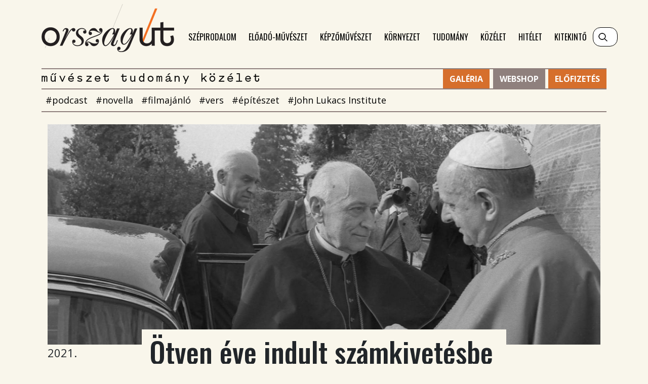

--- FILE ---
content_type: text/html; charset=UTF-8
request_url: https://orszagut.com/hitelet/otven-eve-indult-szamkivetesbe-mindszenty-jozsef-1930
body_size: 11980
content:

<!DOCTYPE html PUBLIC "-//W3C//DTD XHTML 1.0 Transitional//EN" "http://www.w3.org/TR/xhtml1/DTD/xhtml1-transitional.dtd">
<html xmlns="http://www.w3.org/1999/xhtml" xml:lang="hu">
<head>
    <title>&Ouml;tven &eacute;ve indult sz&aacute;mkivet&eacute;sbe Mindszenty J&oacute;zsef | Orsz&aacute;g&uacute;t</title>
<meta charset="utf-8" >
<meta name="robots" content="index, follow, max-image-preview:large" >
<meta name="title" content="&Ouml;tven &eacute;ve indult sz&aacute;mkivet&eacute;sbe Mindszenty J&oacute;zsef | Orsz&aacute;g&uacute;t" >
<meta name="keywords" content="Mindszenty J&oacute;zsef, Somorjai &Aacute;d&aacute;m, VI. P&aacute;l, amerikai nagyk&ouml;vets&eacute;g" >
<meta name="description" content="&Ouml;tven esztendeje, hogy Mindszenty J&oacute;zsef b&iacute;boros majd' tizen&ouml;t esztendő ut&aacute;n elhagyta az amerikai nagyk&ouml;vets&eacute;get. Az enyh&uuml;l&eacute;s &eacute;veiben jelenl&eacute;te m&aacute;r minden politikai szereplő sz&aacute;m&aacute;ra zavar&oacute;v&aacute; v&aacute;lt. A t&aacute;voz&aacute;sra v&eacute;g&uuml;l eml&eacute;kiratainak kiad&aacute;sa &eacute;rdek&eacute;ben sz&aacute;nta r&aacute; mag&aacute;t." >
<meta property="og:title" content="&Ouml;tven &eacute;ve indult sz&aacute;mkivet&eacute;sbe Mindszenty J&oacute;zsef" >
<meta property="og:description" content="&Ouml;tven esztendeje, hogy Mindszenty J&oacute;zsef b&iacute;boros majd' tizen&ouml;t esztendő ut&aacute;n elhagyta az amerikai nagyk&ouml;vets&eacute;get. Az enyh&uuml;l&eacute;s &eacute;veiben jelenl&eacute;te m&aacute;r minden politikai szereplő sz&aacute;m&aacute;ra zavar&oacute;v&aacute; v&aacute;lt. A t&aacute;voz&aacute;sra v&eacute;g&uuml;l eml&eacute;kiratainak kiad&aacute;sa &eacute;rdek&eacute;ben sz&aacute;nta r&aacute; mag&aacute;t." >
<meta property="og:image" content="https://orszagut.com/data/generated/articles/1/19/article-1930/02-megerk2_focuspointcut_6001000120160855109964x3141000113138686131387.jpg?key=YzBjNWZlMjNiNGMxMTQ4MTczZTQyM2Q3MmZhNzI3YTE3MjA0MDFhOTMyYTc2YzhmODg0NGQyNTg1ZjllNmM2Ng==" >
<meta property="og:site_name" content="Orszagut.com" >
<meta property="og:type" content="article" >
<meta property="og:url" content="https://orszagut.com/hitelet/otven-eve-indult-szamkivetesbe-mindszenty-jozsef-1930" >
<meta name="author" content="Somorjai &Aacute;d&aacute;m" >
<meta name="twitter:card" content="summary" >
<meta name="twitter:url" content="https://orszagut.com/hitelet/otven-eve-indult-szamkivetesbe-mindszenty-jozsef-1930" >
<meta name="twitter:title" content="&amp;Ouml;tven &amp;eacute;ve indult sz&amp;aacute;mkivet&amp;eacute;sbe Mindszenty J&amp;oacute;zsef" >
<meta name="twitter:description" content="&amp;Ouml;tven esztendeje, hogy Mindszenty J&amp;oacute;zsef b&amp;iacute;boros majd' tizen&amp;ouml;t esztendő ut&amp;aacute;n elhagyta az amerikai nagyk&amp;ouml;vets&amp;eacute;get. Az enyh&amp;uuml;l&amp;eacute;s &amp;eacute;veiben jelenl&amp;eacute;te m&amp;aacute;r minden politikai szereplő sz&amp;aacute;m&amp;aacute;ra zavar&amp;oacute;v&amp;aacute; v&amp;aacute;lt. A t&amp;aacute;voz&amp;aacute;sra v&amp;eacute;g&amp;uuml;l eml&amp;eacute;kiratainak kiad&amp;aacute;sa &amp;eacute;rdek&amp;eacute;ben sz&amp;aacute;nta r&amp;aacute; mag&amp;aacute;t." >
<meta property="twitter:image" content="https://orszagut.com/data/generated/articles/1/19/article-1930/02-megerk2_focuspointcut_6001000120160855109964x3141000113138686131387.jpg?key=YzBjNWZlMjNiNGMxMTQ4MTczZTQyM2Q3MmZhNzI3YTE3MjA0MDFhOTMyYTc2YzhmODg0NGQyNTg1ZjllNmM2Ng==" >
<link rel="publisher" href="https://plus.google.com/u/0/104819768779065634464/about" >

    <meta name="facebook-domain-verification" content="mezcojqvmed2krm3jflywlr7sk6bz3" />
    <meta http-equiv="content-type" content="text/html; charset=utf-8" />
    <meta name="viewport" content="width=device-width, initial-scale=1,minimum-scale=1.0,maximum-scale=1.0,user-scalable=no">
    <link href="/build/assets/css/style.css" rel="stylesheet">
    <link rel="stylesheet" href="https://unpkg.com/swiper/swiper-bundle.min.css" />
            <link rel="stylesheet" type="text/css" href="https://orszagut.com/data/modules/css/core/Galeriak/Frontend/galeria_cikkoldal.css?t=1762751700" />
            <link rel="stylesheet" type="text/css" href="/data/css/icms-content.css?v=1740560317" />    <!--[if lt IE 9]>
    <script type="text/javascript" src="http://html5shiv.googlecode.com/svn/trunk/html5.js"></script>
    <![endif]-->

    
    <!-- Google tag (gtag.js) -->
    <script async src=https://www.googletagmanager.com/gtag/js?id=G-201FHEFLC5></script>
    <script>
        window.dataLayer = window.dataLayer || [];
        function gtag(){dataLayer.push(arguments);}
        gtag('js', new Date());
        gtag('config', 'G-201FHEFLC5');
    </script>

    <div id="fb-root"></div>
    <script async defer crossorigin="anonymous" src="https://connect.facebook.net/hu_HU/sdk.js#xfbml=1&version=v10.0"></script>
    <script type="text/javascript">
        function getDevice() {
            let device;
            const userAgent = navigator.userAgent.toLowerCase();
            const isMobile = /iPhone|iPad|iPod|Android/i.test(userAgent);

            if(isMobile) {
                device = 'mobile';
            }

            if(!isMobile) {
                device = 'desktop';
            }

            return device;
        }

        window.device_type = getDevice();
    </script>


<link type="text/css" href="/data/modules/css/core/Galeriak/Frontend/galeria_ajanlo.css?t=1762751700" rel="stylesheet" />

<link rel="stylesheet" href="/data/modules/css/core/Galeriak/Frontend/galeria_ajanlo.css?t=1762751700" />
<link rel="stylesheet" href="/data/modules/css/app/Cikk/Frontend/cikk_oldal.css?t=1762751700" />

</head>
<body class="article-page" itemscope itemtype="http://schema.org/Article"><header class="mb-4">
        <nav class="navbar navbar-expand-xl primary-navigation mb-4">
            <div class="container">
                <a class="navbar-brand" href="/"></a>
                <button class="navbar-toggler collapsed" type="button" data-bs-toggle="collapse" data-bs-target="#navbarCollapse" aria-controls="navbarCollapse" aria-expanded="false" aria-label="Toggle navigation">
                    <span></span>
                    <span></span>
                    <span></span>
                </button>
                <div class="collapse navbar-collapse" id="navbarCollapse">
                    <ul class="navbar-nav me-auto mb-2 mb-md-0">
                                                        <li class="nav-item">
                                    <a class="nav-link" href="/szepirodalom">Szépirodalom</a>
                                </li>
                                                                <li class="nav-item">
                                    <a class="nav-link" href="/eloadomuveszet">Előadó-művészet</a>
                                </li>
                                                                <li class="nav-item">
                                    <a class="nav-link" href="/kepzomuveszet">Képzőművészet</a>
                                </li>
                                                                <li class="nav-item">
                                    <a class="nav-link" href="/kornyezet">Környezet</a>
                                </li>
                                                                <li class="nav-item">
                                    <a class="nav-link" href="/tudomany">Tudomány</a>
                                </li>
                                                                <li class="nav-item">
                                    <a class="nav-link" href="/kozelet">Közélet</a>
                                </li>
                                                                <li class="nav-item">
                                    <a class="nav-link" href="/hitelet">Hitélet</a>
                                </li>
                                                                <li class="nav-item">
                                    <a class="nav-link" href="/kitekinto">Kitekintő</a>
                                </li>
                                                    </ul>
                    <form action="/kereses" method="get" class="d-flex keyword-search-wrapper">
                        <input class="form-control keyword-search" type="search" name="search_txt" autocomplete="off" placeholder="Keresés" aria-label="Keresés">
                    </form>
                </div>
            </div>
        </nav>

        <div class="secondary-navigation">
            <div class="container">
                <div class="secondary-navigation-wrapper clearfix">
                    <div class="logo-caption">
                        <img src="/build/assets/img/mtk.png" alt="Művészet tudomány közélet" />
                    </div>
                    <ul class="hashtag-navigation d-flex flex-wrap">
                                                    <li class="nav-item">
                                <a class="nav-link" href="/kereses/cimke/podcast-3528">#podcast</a>
                            </li>
                                                        <li class="nav-item">
                                <a class="nav-link" href="/kereses/cimke/novella-80">#novella</a>
                            </li>
                                                        <li class="nav-item">
                                <a class="nav-link" href="/kereses/cimke/filmajanlo-3738">#filmajánló</a>
                            </li>
                                                        <li class="nav-item">
                                <a class="nav-link" href="/kereses/cimke/vers-10">#vers</a>
                            </li>
                                                        <li class="nav-item">
                                <a class="nav-link" href="/kereses/cimke/epiteszet-394">#építészet</a>
                            </li>
                                                        <li class="nav-item">
                                <a class="nav-link" href="/kereses/cimke/john-lukacs-institute-10487">#John Lukacs Institute</a>
                            </li>
                                                    <li class="subscribe-button">
                            <a href="https://magyarszemle.hu/elofizetes" target="_blank" class="btn btn-primary" aria-label="Előfizetés">Előfizetés</a>
                        </li>
                        <li class="webshop-button">
                            <a href="https://magyarszemle.unas.hu/" target="_blank" class="btn btn-primary" aria-label="Webshop">Webshop</a>
                        </li>                        
                        <li class="galeria-button">
                            <a href="https://orszagut.com/galeria" target="_blank" class="btn btn-primary" aria-label="Galéria">Galéria</a>
                        </li>
                    </ul>
                </div>
            </div>
        </div>
    </header><div class="banner-wrapper mb-3" style="text-align: center" >
    <div class="banner no-border" id="69117580b415e">
                    <script type="text/javascript">
                if(window.device_type=='mobile') {
                    document.write(unescape("%3C%21--%20Goa3%20beepites%3A%20Felso%20banner%20mobil%2C%206502899%20--%3E%0D%0A%3Cdiv%20id%3D%22zone6502899%22%20class%3D%22goAdverticum%22%3E%3C%2Fdiv%3E"));
                } else {
                    document.write(unescape("%3C%21--%20Goa3%20beepites%3A%20Felso%20banner%2C%206502898%20--%3E%0D%0A%3Cdiv%20id%3D%22zone6502898%22%20class%3D%22goAdverticum%22%3E%3C%2Fdiv%3E"));
                }
            </script>
            </div>
</div><div class="banner-wrapper " style="position: absolute;     right: calc(((100% - 1320px) / 2) + 1320px);" >
    <div class="banner no-border" id="69117580b4463">
                    <script type="text/javascript">
                if(window.device_type=='mobile') {
                    document.write(unescape("%3C%21--%20Goa3%20beepites%3A%20Szponzor%20mobil%2C%206502900%20--%3E%0D%0A%3Cdiv%20id%3D%22zone6502900%22%20class%3D%22goAdverticum%22%3E%3C%2Fdiv%3E"));
                } else {
                    document.write(unescape("%3C%21--%20Goa3%20be%C3%A9p%C3%ADt%C3%A9s%3A%20Oldals%C3%B3%20baloldal%2C%207262094%20--%3E%0D%0A%3Cdiv%20id%3D%22zone7262094%22%20class%3D%22goAdverticum%22%3E%3C%2Fdiv%3E%0D%0A"));
                }
            </script>
            </div>
</div><div class="banner-wrapper " style="position: absolute;     left: calc(((100% - 1320px) / 2) + 1320px);" >
    <div class="banner no-border" id="69117580b46de">
                    <script type="text/javascript">
                if(window.device_type=='mobile') {
                    document.write(unescape("%3C%21--%20Goa3%20beepites%3A%20Oldalso%20mobil%2C%206502903%20--%3E%0D%0A%3Cdiv%20id%3D%22zone6502903%22%20class%3D%22goAdverticum%22%3E%3C%2Fdiv%3E"));
                } else {
                    document.write(unescape("%3C%21--%20Goa3%20beepites%3A%20Oldalso%2C%206502902%20--%3E%0D%0A%3Cdiv%20id%3D%22zone6502902%22%20class%3D%22goAdverticum%22%3E%3C%2Fdiv%3E"));
                }
            </script>
            </div>
</div><main class="container"><article class="container">
    <header class="article-cover cover-image">
        <picture><source media="(min-width: 1400px)" srcset="/data/generated/articles/1/19/article-1930/02-megerk2_focuspointscale_w1296_h518_fx0.20160855109964_fy0.13138686131387.jpg?key=ZDJlZmU2MzMzZDJjNmU1Y2Q2NjA3OGM0ZTQ3ODMxZTI1YzEyN2I4NDJhZjYzZjk0NDdlYzY3YjU4NWI0YzUzYQ==&v=1762751872, /data/generated/articles/1/19/article-1930/02-megerk2_focuspointscale_w2592_h1036_fx0.20160855109964_fy0.13138686131387.jpg?key=YmQ2YmY5NWUyZjYzMWM3ODA1ZDViMGEzMDI4MjEyODViODM3OTRmOTc3NTFlM2I5YjMyYjg5NTAyYTIyODY3OQ==&v=1762751872 2x" /><source media="(min-width: 1200px)" srcset="/data/generated/articles/1/19/article-1930/02-megerk2_focuspointscale_w1116_h446_fx0.20160855109964_fy0.13138686131387.jpg?key=OGYxZTFiZmJkMTAzYzA1NGMzZTQ1ZjRiZjJhNGEzOTc1Yzk1YmEwOGQ5MTQyOTgyOWUwM2U2ZjhlN2U1ODZhYg==&v=1762751872, /data/generated/articles/1/19/article-1930/02-megerk2_focuspointscale_w2232_h892_fx0.20160855109964_fy0.13138686131387.jpg?key=ODQ5ZTA0ZTI3ODkzYjZhZDRlZTE0ZWQxYTg3ZDZiMmJhMzU5NTAxOTkwMmE3OGQxOTk1NTM4Yzc0NWNiNjJkNA==&v=1762751872 2x" /><source media="(min-width: 992px)" srcset="/data/generated/articles/1/19/article-1930/02-megerk2_focuspointscale_w936_h374_fx0.20160855109964_fy0.13138686131387.jpg?key=MmE4NTk4MjNlNzllMzNmMjM1ZWYzYTBkZjExMmM5NjJiYmRhYWMzZTNmMThlZDE1MDY4MWFkMDJlOTIyOTE3MQ==&v=1762751872, /data/generated/articles/1/19/article-1930/02-megerk2_focuspointscale_w1872_h748_fx0.20160855109964_fy0.13138686131387.jpg?key=Y2Q2OGRhMDFlMjZiMzYwOGEzODVmY2I5ZDhhZTdmYzZmODNlOTNlZjU3YzQzOWIxNjk1ZTFlMTdmNDQ2Zjg3Mw==&v=1762751872 2x" /><source media="(min-width: 768px)" srcset="/data/generated/articles/1/19/article-1930/02-megerk2_focuspointscale_w696_h278_fx0.20160855109964_fy0.13138686131387.jpg?key=YmFkYWU5MjJlNjgwMzYyNTdkMmQ1ODY4N2U4MzVhYTRjOGE1ZmIzMWQ0NjA1YjM2NWJlODM4NmFlZjRiNmM3ZA==&v=1762751872, /data/generated/articles/1/19/article-1930/02-megerk2_focuspointscale_w1392_h556_fx0.20160855109964_fy0.13138686131387.jpg?key=YTkwYjZhYTZhZWRkNmIwZjYyYjAxNTQ4M2ZlZDNlMmUwODZjNjU5NzQ4MjJjZjIwNGVjNTQxZjg3MGI1OGNjMQ==&v=1762751872 2x" /><source media="(max-width: 767px)" srcset="/data/generated/articles/1/19/article-1930/02-megerk2_focuspointscale_w551_h220_fx0.20160855109964_fy0.13138686131387.jpg?key=ODE4YWVmNTk3ZjcyMjIyMWQyMjMyZjVlYzA1OGI0ZTI0ZmZiYzFlOTdlNjNhZWI1YjY3ODQ5YjFlMjFkNmUzNQ==&v=1762751872, /data/generated/articles/1/19/article-1930/02-megerk2_focuspointscale_w1102_h440_fx0.20160855109964_fy0.13138686131387.jpg?key=ZjU1YzE0MmI3NzlmYTE0ZGIxYzdjNDlhMmI5NzZmOWE5NDVmYWMzNDBiZThlMDIyZTBkNTAxOTY1ZTc5NTZkZQ==&v=1762751872 2x" /><img src="/data/articles/1/19/article-1930/02-megerk2.jpg" alt="Ötven éve indult számkivetésbe Mindszenty József" loading="lazy" class="" style=""></picture>    </header>
    <section class="row">
        <div class="col-xl-2">
                                        <div class="article-date">2021. szeptember 27.</div>
                        </div>
        <div class="col-xl-8">
            <div class="article-container">
                <h1 class="article-title">Ötven éve indult számkivetésbe Mindszenty József</h1>
                                    <div class="article-author"><a class="szerzo" href="/szerzo/ujsagiro/somorjai-adam-445" rel="author">Somorjai Ádám</a></div>
                                                        <div class="article-subtitle">
                        <p>Ötven esztendeje, hogy Mindszenty József bíboros majd' tizenöt esztendő után elhagyta az amerikai nagykövetséget. Az enyhülés éveiben jelenléte már minden politikai szereplő számára zavaróvá vált. A távozásra végül emlékiratainak kiadása érdekében szánta rá magát.</p>                    </div>
                                            
                <div class="container d-flex justify-content-between">
                    <div class="banner-left">
                        <!-- Goa3 beépítés: Cikkoldali vertical banner baloldal, 7262095 -->
                        <div id="zone7262095" class="goAdverticum"></div>                        
                    </div>
                    <div class="mb-4">
                        <!-- Goa3 beépítés: Cikk belső, 6502904 -->
                        <div id="zone6502904" class="goAdverticum desktop"></div>
                        <!-- Goa3 beépítés: Cikk belső mobil, 7262174 -->
                        <div id="zone7262174" class="goAdverticum mobile"></div>
                    </div>
                    <div class="banner-right">
                        <!-- Goa3 beépítés: Cikkoldali vertical banner, 7250125 -->
                        <div id="zone7250125" class="goAdverticum"></div>                        
                    </div>
                </div>

                                <div class="article-body">
                    <p>Magyarország utolsó hercegprímása emlékirataiban „azylum”-ról, menedékjogról ír, amit élvezhetett, és eleinte „vendéglátói”, az amerikai diplomaták is  bizonytalanok a terminológiában, de egy idő után felettes szervük, a washingtoni külügyminisztérium, a State Department őket is meggyőzi, hogy menedékről, „refuge”-ról (latin: refugium) lehet csak szó, mert az Amerikai Egyesült Államok nem ismeri el az azilumot, csak a humanitárius célból nyújtott menedéket, amennyiben az amerikai diplomáciai misszió fizikai közelségében valakinek az életét veszélyeztető körülmények merülnek fel.</p><p>Mindmáig sokan használják az emlékiratok olvastán az „azylum” szót és menedékjognak nevezik a főpásztor követségi tartózkodásának indokát, nem vetvén számot azzal, hogy az amerikaiak jelentős kockázatot vállaltak magukra, amikor befogadták és majd következetesen őrizték a magyar főpapot. <a href="https://en.wikipedia.org/wiki/Edward_T._Wailes" target="_self">Edward T. Wailes</a>nek, a forradalom napjaiban érkezett új követnek néhány hónap elteltével el kellett hagynia állomáshelyét, mert a kádári rezsim kiutasította őt, nem adva alkalmat arra, hogy megbízólevelét átadja és jelenlétét legalizálja.</p><p>A hercegprímás egész ottléte alatt éjjel-nappal megerősített őrség vette körül a Szabadság téri amerikai követség épületét, téli időszakban motorjaikat járatva melegedtek és zavarták a bíboros álmát. Ő, aki – követ nem lévén – megkapta a két követi irodaszobát, a diplomáciai misszió „gyomrában élt”, körülötte egyhamar kialakultak a feltételek: magánszemély nem látogathatta, csak negyedévente gyóntatója és édesanyja, majd családtagjai.</p><p>Magánszeméllyel kapcsolatot nem tarthatott, csak <a href="https://www.magyarkurir.hu/hirek/elhunyt-franz-koenig-biboros" target="_self">Franz König </a>bíborossal, aki a Vatikán diplomatájának számított, így látogatásának időpontját előre egyeztetnie kellett a megfelelő hatóságokkal, valamint <a href="https://hu.wikipedia.org/wiki/Agostino_Casaroli" target="_self">Agostino Casaroli</a>val, aki akkor még nem volt bíboros. Első látogatása idején, 1963 májusában és utolsó személyes látogatásakor, 1965 szeptemberében monsignore volt, s amikor érsek lett, már nem ő látogatta Mindszentyt a vatikáni diplomácia képviseletében. A hercegprímás nem telefonálhatott és nem levelezhetett magánszemélyekkel.</p><p>Az amerikai elnököknek a befogadás évfordulóján</p><p class="highlight">rendre küldte köszönőtáviratait vagy leveleit, majd hosszabb tájékoztatóit Magyarország történelméről és aktuális politikai helyzetéről.</p><p>Ezekre, két kivétellel, csak szóbeli választ kapott. Az egyik kivétel az Egyesült Államok első katolikus vallású elnöke, G. F. Kennedy volt, a másik Nixon elnök, aki aláírta azt a levelet, amelyből Mindszenty megértette, hogy immáron el kell hagynia a nagykövetség épületét. Nagykövetség, mert a magyar rezsim – ehhez a kifejezéshez a bíboros végig ragaszkodott – és az Egyesült Államok kormánya időközben, 1966 végén, nagyköveti szintre emelte a diplomáciai kapcsolatot.</p><p>1956. november 4-én senki sem tudta, hogy a menedék ilyen sokáig el fog húzódni. Az amerikai diplomatáknak egy idő után, az enyhülés, a „détente” éveiben, tehát 1963 után eminens érdekük volt, hogy a bíboros elhagyja a követséget, de erről a magas vendég nem volt meggyőződve. Nem hagyta el a védelmet nyújtó diplomáciai misszió épületét 1958 októberében, amikor Rómába mehetett volna pápát választani, ugyanígy 1963 júniusában sem.</p><p>Nem akart szanatóriumban menni 1965 őszén, amikor kiújult betegsége, a börtönévek alatt szerzett tébécéje, és vendéglátóinak a frankfurti amerikai katonai kórházból hordozható röntgengépet kellett hozatniuk, megfelelő technikai személyzettel együtt, hogy a helyszínen állíthassák fel a diagnózist.</p><p>Végül, néhány hét elteltével csoda történt vele, vagy vasakarata győzött: a tünetek megszűntek, és ő tovább maradhatott. Nem hagyta el a nagykövetséget 1967 forró őszén sem, miután a világ megtudta szándékát, amellyel tiltakozni akart a két kormány döntése ellen, hiszen az esztergomi érsek nem ismerhette el a budapesti rezsimet, ahogy az amerikai kormány azt megtette.</p><div class="image image-div inner"><div class="img-wrapper"><img src="/data/articles/1/19/article-1930/03-Torre-S.-Giovanni-1971081.jpeg" alt="" data-origsrc="/data/articles/1/19/article-1930/03-Torre-S.-Giovanni-1971081.jpeg" /></div><div class="cikkkeptable"><div class="clear"><small>Mindszenty bíboros VI. Pál pápával (Foto Felici)</small></div></div></div><p> </p><p>Mindszenty úgy vélte, hogy egyházmegyéje területén tartózkodik, ily módon eleget tesz a trienti zsinat óta kötelező püspöki rezideálás (egyházmegyéje területén tartózkodás) követelményének, mert az egyházjog nem ismerte a területenkívüliség fogalmát. Kádár János azonban egyszer, cinikusan úgy nyilatkozott, hogy ő nem tudja, hol van ez a Mindszenty, valahol külföldön, ugyanis a nemzetközi jog viszont ismerte a területenkívüliség fogalmát.</p><p>Kényes egyensúly alakult ki: az amerikai diplomatáknak nem volt szabad provokálniuk a magyar hatóságokat, magas vendégük szükségleteit úgy kellett ellátniuk, hogy az ne okozzon veszélyt se az ő személyére, se az amerikai követség fennmaradására.</p><p>Végül tizenöt év múltán miért hagyta el Mindszenty a követséget? Ebben két személynek látjuk nagy szerepét. Az első <a href="https://en.wikipedia.org/wiki/Martin_J._Hillenbrand" target="_self">Martin J. Hillenbrand</a>, az első amerikai nagykövet, akit alig kétéves budapesti szolgálat után a budapesti amerikai nagykövet hivatali főnökévé léptettek elő a State Departmentben, a másik pedig <a href="https://en.wikipedia.org/wiki/Alfred_Puhan" target="_self">Alfred Puhan</a> második nagykövet, aki háttértámogatást élvezve, meg tudta értetni a bíborossal, hogy</p><p class="highlight">emlékiratai nem jelenhetnek meg addig, amíg az amerikaiak vendégszeretetét élvezi.</p><p>Mindszenty számára fontos volt, hogy emlékiratai megjelenhessenek, azok ne kerüljenek Kádár kezébe, és ne süllyesszék el a Vatikán levéltárában. Miután <a href="https://en.wikipedia.org/wiki/Francis_Spellman" target="_self">Francis Spellman</a> bíboros meghalt, a hercegprímás tett néhány lépést, hogy egy amerikai magánszeméllyel, Monsignore S(z)abo Jánossal, másodgenerációs amerikaival, South Bend-i magyar plébánossal, aki őt menedéke idején ellátta szentmise-intenciókkal, kiadassa emlékiratait.</p><p>Ezzel olyan helyzetet teremtett, amelyben a Vatikánnak is lépnie kellett. 1971 áprilisában maga VI. Pál pápa hozta elő a kérdést <a href="https://hu.wikipedia.org/wiki/P%C3%A9ter_J%C3%A1nos_(k%C3%BCl%C3%BCgyminiszter)" target="_self">Péter János</a> külügyminiszternek, és indultak be a diplomácia fogaskerekei. Így történt, hogy hosszabb habozás után a hercegprímás 1971. szeptember 28-án Hegyeshalomnál elhagyhatta az országot és aznap a Vatikánba érkezhetett.</p>                </div>

                <div id="fb-share-button">
                    <a href="https://www.facebook.com/sharer/sharer.php?u=https%3A%2F%2Forszagut.com%2Fhitelet%2Fotven-eve-indult-szamkivetesbe-mindszenty-jozsef-1930"
                       onclick="javascript:window.open(this.href, '', 'menubar=no,toolbar=no,resizable=yes,scrollbars=yes,height=300,width=600');return false;"
                       target="_blank" class="share"><svg viewBox="0 0 12 12" preserveAspectRatio="xMidYMid meet">
                            <path class="svg-icon-path" d="M9.1,0.1V2H8C7.6,2,7.3,2.1,7.1,2.3C7,2.4,6.9,2.7,6.9,3v1.4H9L8.8,6.5H6.9V12H4.7V6.5H2.9V4.4h1.8V2.8 c0-0.9,0.3-1.6,0.7-2.1C6,0.2,6.6,0,7.5,0C8.2,0,8.7,0,9.1,0.1z"></path>
                        </svg>
                        <span>Megosztás</span>
                    </a>
                </div>

                                    <div class="tag-cloud">
                                                    <a href="/kereses/cimke/mindszenty-jozsef-2797" class="tag">#Mindszenty József</a>
                                                        <a href="/kereses/cimke/somorjai-adam-4180" class="tag">#Somorjai Ádám</a>
                                                        <a href="/kereses/cimke/vi-pal-4637" class="tag">#VI. Pál</a>
                                                        <a href="/kereses/cimke/amerikai-nagykovetseg-4638" class="tag">#amerikai nagykövetség</a>
                                                </div>
                                </div>
        </div>
    </section>
    <div class="separator"></div>
</article><section class="article-list">
    
    <div class="row card-sub-list">
                <div class="col-md-4">
                <div class="card">
                                            <a class="card-img-top" href="/hitelet/korzenszky-richard-roma-laterani-bazilika-papai-fotemplom-szentegyhaz-elo-kovekbol-8696">
                            <picture><source media="(min-width: 1400px)" srcset="/data/generated/articles/8/86/article-8696/Nyito_focuspointscale_w416_h260_fx0_fy0.webp?v=1762530244, /data/generated/articles/8/86/article-8696/Nyito_focuspointscale_w832_h520_fx0_fy0.webp?v=1762528083 2x" /><source media="(min-width: 1200px)" srcset="/data/generated/articles/8/86/article-8696/Nyito_focuspointscale_w356_h223_fx0_fy0.webp?v=1762589858, /data/generated/articles/8/86/article-8696/Nyito_focuspointscale_w712_h446_fx0_fy0.webp?v=1762528078 2x" /><source media="(min-width: 992px)" srcset="/data/generated/articles/8/86/article-8696/Nyito_focuspointscale_w296_h185_fx0_fy0.webp?v=1762584789, /data/generated/articles/8/86/article-8696/Nyito_focuspointscale_w592_h370_fx0_fy0.webp?v=1762528617 2x" /><source media="(min-width: 768px)" srcset="/data/generated/articles/8/86/article-8696/Nyito_focuspointscale_w216_h135_fx0_fy0.webp?v=1762672236, /data/generated/articles/8/86/article-8696/Nyito_focuspointscale_w432_h270_fx0_fy0.webp?v=1762562835 2x" /><source media="(min-width: 150px)" srcset="/data/generated/articles/8/86/article-8696/Nyito_focuspointscale_w551_h344_fx0_fy0.webp?v=1762592759, /data/generated/articles/8/86/article-8696/Nyito_focuspointscale_w1102_h688_fx0_fy0.webp?v=1762528244 2x" /><source media="(max-width: 149px)" srcset="/data/generated/articles/8/86/article-8696/Nyito_focuspointscale_w516_h344_fx0_fy0.webp?v=1762676867, /data/generated/articles/8/86/article-8696/Nyito_focuspointscale_w1032_h688_fx0_fy0.webp?v=1762528116 2x" /><source media="(min-width: 1400px)" srcset="/data/generated/articles/8/86/article-8696/Nyito_focuspointscale_w416_h260_fx0_fy0.jpg?v=1762671507, /data/generated/articles/8/86/article-8696/Nyito_focuspointscale_w832_h520_fx0_fy0.jpg?v=1762528974 2x" /><source media="(min-width: 1200px)" srcset="/data/generated/articles/8/86/article-8696/Nyito_focuspointscale_w356_h223_fx0_fy0.jpg?key=NTJkYmJiM2YxZWJkM2NkYzE5MjRmY2ZhMDZhZDkzMDIzNWMxNGJiMzg1MDY0NTBjMjhlNTkyODZlZWQyMzM3Ng==&v=1762751872, /data/generated/articles/8/86/article-8696/Nyito_focuspointscale_w712_h446_fx0_fy0.jpg?v=1762528394 2x" /><source media="(min-width: 992px)" srcset="/data/generated/articles/8/86/article-8696/Nyito_focuspointscale_w296_h185_fx0_fy0.jpg?key=MzFmYmZkOTU1MmEzMjA1M2ExNmUzZmI3MDdlZmY0YzkzMmRiN2Q0NmFhMmVlMjFmN2IwN2MwMzA4MmI2NGUzZg==&v=1762751872, /data/generated/articles/8/86/article-8696/Nyito_focuspointscale_w592_h370_fx0_fy0.jpg?v=1762528394 2x" /><source media="(min-width: 768px)" srcset="/data/generated/articles/8/86/article-8696/Nyito_focuspointscale_w216_h135_fx0_fy0.jpg?key=MDgyZWVhYjZhMWY0OTY1YjhjZjA5ZDExZDllOTdmNDU1NWYxMzkxZTVhMDJkNmExMjZkNzU4NzM2MmUxZGM0NA==&v=1762751872, /data/generated/articles/8/86/article-8696/Nyito_focuspointscale_w432_h270_fx0_fy0.jpg?v=1762528256 2x" /><source media="(min-width: 150px)" srcset="/data/generated/articles/8/86/article-8696/Nyito_focuspointscale_w551_h344_fx0_fy0.jpg?key=ZGIyOTZiNTQ4ZTlkM2E4YjgyNmYzNWY0YjZmMGM5OTEwNzMxNGY4ZjFiNGRmMzY0ODEyMWQwMGQ3YzJjNjE1OA==&v=1762751872, /data/generated/articles/8/86/article-8696/Nyito_focuspointscale_w1102_h688_fx0_fy0.jpg?v=1762530453 2x" /><source media="(max-width: 149px)" srcset="/data/generated/articles/8/86/article-8696/Nyito_focuspointscale_w516_h344_fx0_fy0.jpg?v=1762674255, /data/generated/articles/8/86/article-8696/Nyito_focuspointscale_w1032_h688_fx0_fy0.jpg?v=1762528378 2x" /><img src="/data/articles/8/86/article-8696/Nyito.jpg" alt="Szentegyház élő kövekből" loading="lazy" class="" style=""></picture>                        </a>
                         
                        <div class="author-name-wrapper text-right">
                            <span class="author-name">Korzenszky Richárd</span>
                        </div> 
                                            <div class="card-body">
                        <h5 class="card-title">
                            <a href="/hitelet/korzenszky-richard-roma-laterani-bazilika-papai-fotemplom-szentegyhaz-elo-kovekbol-8696" rel="bookmark" title="Szentegyház élő kövekből">
                                Szentegyház élő kövekből                            </a>
                        </h5>
                        <div class="card-text"><p class=" lead">Templomaink fényt sugárzó helyek, ahol az esendő ember a végtelen Istennel találkozik. Jelképrendszerükkel a teremtés rendjére figyelmeztetnek, égre mutató tornyaik igazodási pontok köznapi, s lelki értelemben. Harangjaik hívják az élőket, elsiratják a halottakat.</p></div>
                    </div>
                </div>
            </div>
                        <div class="col-md-4">
                <div class="card">
                                            <a class="card-img-top" href="/hitelet/korzenszky-richard-mindenszentek-halottak-napja-orok-elet-oromhir-innen-es-tul-miszteriuma-8649">
                            <picture><source media="(min-width: 1400px)" srcset="/data/generated/articles/8/86/article-8649/Nyitohalottaknapja2_focuspointscale_w416_h260_fx-0.069727891156463_fy-0.11515151515152.webp?v=1762361888, /data/generated/articles/8/86/article-8649/Nyitohalottaknapja2_focuspointscale_w832_h520_fx-0.069727891156463_fy-0.11515151515152.webp?v=1762380011 2x" /><source media="(min-width: 1200px)" srcset="/data/generated/articles/8/86/article-8649/Nyitohalottaknapja2_focuspointscale_w356_h223_fx-0.069727891156463_fy-0.11515151515152.webp?v=1762357302, /data/generated/articles/8/86/article-8649/Nyitohalottaknapja2_focuspointscale_w712_h446_fx-0.069727891156463_fy-0.11515151515152.webp?v=1762405686 2x" /><source media="(min-width: 992px)" srcset="/data/generated/articles/8/86/article-8649/Nyitohalottaknapja2_focuspointscale_w296_h185_fx-0.069727891156463_fy-0.11515151515152.webp?v=1762372707, /data/generated/articles/8/86/article-8649/Nyitohalottaknapja2_focuspointscale_w592_h370_fx-0.069727891156463_fy-0.11515151515152.webp?v=1762362337 2x" /><source media="(min-width: 768px)" srcset="/data/generated/articles/8/86/article-8649/Nyitohalottaknapja2_focuspointscale_w216_h135_fx-0.069727891156463_fy-0.11515151515152.webp?key=N2M5ZDQ5ZDUwNjEyODM2ODM1MDkzMTMxN2I1YmY4ZmQ4NDUwNWE4YWE5ZTNmNGFlMjE4OGEyMThiMjdjNmQ1Ng==&v=1762751872, /data/generated/articles/8/86/article-8649/Nyitohalottaknapja2_focuspointscale_w432_h270_fx-0.069727891156463_fy-0.11515151515152.webp?v=1762581091 2x" /><source media="(min-width: 150px)" srcset="/data/generated/articles/8/86/article-8649/Nyitohalottaknapja2_focuspointscale_w551_h344_fx-0.069727891156463_fy-0.11515151515152.webp?v=1762448413, /data/generated/articles/8/86/article-8649/Nyitohalottaknapja2_focuspointscale_w1102_h688_fx-0.069727891156463_fy-0.11515151515152.webp?v=1762359690 2x" /><source media="(max-width: 149px)" srcset="/data/generated/articles/8/86/article-8649/Nyitohalottaknapja2_focuspointscale_w516_h344_fx-0.069727891156463_fy-0.11515151515152.webp?v=1762522497, /data/generated/articles/8/86/article-8649/Nyitohalottaknapja2_focuspointscale_w1032_h688_fx-0.069727891156463_fy-0.11515151515152.webp?v=1762531169 2x" /><source media="(min-width: 1400px)" srcset="/data/generated/articles/8/86/article-8649/Nyitohalottaknapja2_focuspointscale_w416_h260_fx-0.069727891156463_fy-0.11515151515152.jpg?v=1762670575, /data/generated/articles/8/86/article-8649/Nyitohalottaknapja2_focuspointscale_w832_h520_fx-0.069727891156463_fy-0.11515151515152.jpg?v=1762676367 2x" /><source media="(min-width: 1200px)" srcset="/data/generated/articles/8/86/article-8649/Nyitohalottaknapja2_focuspointscale_w356_h223_fx-0.069727891156463_fy-0.11515151515152.jpg?v=1762671188, /data/generated/articles/8/86/article-8649/Nyitohalottaknapja2_focuspointscale_w712_h446_fx-0.069727891156463_fy-0.11515151515152.jpg?v=1762676549 2x" /><source media="(min-width: 992px)" srcset="/data/generated/articles/8/86/article-8649/Nyitohalottaknapja2_focuspointscale_w296_h185_fx-0.069727891156463_fy-0.11515151515152.jpg?v=1762674004, /data/generated/articles/8/86/article-8649/Nyitohalottaknapja2_focuspointscale_w592_h370_fx-0.069727891156463_fy-0.11515151515152.jpg?key=ODdiN2UzOWM5YWQ2YWFhNDdhNTUwYTg2OGZkNzYyODU4OGQ4MTQ0YjU1Y2NlYWUwYjUwMTJlOTRiZTMxNTg5MA==&v=1762751872 2x" /><source media="(min-width: 768px)" srcset="/data/generated/articles/8/86/article-8649/Nyitohalottaknapja2_focuspointscale_w216_h135_fx-0.069727891156463_fy-0.11515151515152.jpg?v=1762670308, /data/generated/articles/8/86/article-8649/Nyitohalottaknapja2_focuspointscale_w432_h270_fx-0.069727891156463_fy-0.11515151515152.jpg?v=1762670477 2x" /><source media="(min-width: 150px)" srcset="/data/generated/articles/8/86/article-8649/Nyitohalottaknapja2_focuspointscale_w551_h344_fx-0.069727891156463_fy-0.11515151515152.jpg?v=1762672863, /data/generated/articles/8/86/article-8649/Nyitohalottaknapja2_focuspointscale_w1102_h688_fx-0.069727891156463_fy-0.11515151515152.jpg?v=1762671411 2x" /><source media="(max-width: 149px)" srcset="/data/generated/articles/8/86/article-8649/Nyitohalottaknapja2_focuspointscale_w516_h344_fx-0.069727891156463_fy-0.11515151515152.jpg?v=1762673582, /data/generated/articles/8/86/article-8649/Nyitohalottaknapja2_focuspointscale_w1032_h688_fx-0.069727891156463_fy-0.11515151515152.jpg?v=1762671165 2x" /><img src="/data/articles/8/86/article-8649/Nyitohalottaknapja2.jpg" alt="Innen és túl misztériuma" loading="lazy" class="" style=""></picture>                        </a>
                         
                        <div class="author-name-wrapper text-right">
                            <span class="author-name">Korzenszky Richárd</span>
                        </div> 
                                            <div class="card-body">
                        <h5 class="card-title">
                            <a href="/hitelet/korzenszky-richard-mindenszentek-halottak-napja-orok-elet-oromhir-innen-es-tul-miszteriuma-8649" rel="bookmark" title="Innen és túl misztériuma">
                                Innen és túl misztériuma                            </a>
                        </h5>
                        <div class="card-text"><p class=" lead">Isten irgalma felől kétségbe soha ne essél! – bátorít Szent Benedek. A halottak napi mécsesek arra emlékeztetnek, hogy a végső szó nem a halálé. Jézus az örök élet örömhírét hozza az emberiségnek. De vajon törődünk-e egymással is életünkben annyit, mint halottaink sírjával?</p></div>
                    </div>
                </div>
            </div>
                        <div class="col-md-4">
                <div class="card">
                                            <a class="card-img-top" href="/hitelet/korzenszky-richard-farizeus-vamos-kepmutatas-bunbanat-alazat-megtisztito-alazat-8625">
                            <picture><source media="(min-width: 1400px)" srcset="/data/generated/articles/8/86/article-8625/De_Farizeeer_en_de_tollenaar_Rijksmuseum_focuspointscale_w416_h260_fx0.093537414965986_fy-0.042424242424242.webp?v=1762582756, /data/generated/articles/8/86/article-8625/De_Farizeeer_en_de_tollenaar_Rijksmuseum_focuspointscale_w832_h520_fx0.093537414965986_fy-0.042424242424242.webp?v=1762588303 2x" /><source media="(min-width: 1200px)" srcset="/data/generated/articles/8/86/article-8625/De_Farizeeer_en_de_tollenaar_Rijksmuseum_focuspointscale_w356_h223_fx0.093537414965986_fy-0.042424242424242.webp?v=1762614292, /data/generated/articles/8/86/article-8625/De_Farizeeer_en_de_tollenaar_Rijksmuseum_focuspointscale_w712_h446_fx0.093537414965986_fy-0.042424242424242.webp?v=1762600199 2x" /><source media="(min-width: 992px)" srcset="/data/generated/articles/8/86/article-8625/De_Farizeeer_en_de_tollenaar_Rijksmuseum_focuspointscale_w296_h185_fx0.093537414965986_fy-0.042424242424242.webp?v=1762670155, /data/generated/articles/8/86/article-8625/De_Farizeeer_en_de_tollenaar_Rijksmuseum_focuspointscale_w592_h370_fx0.093537414965986_fy-0.042424242424242.webp?v=1762596437 2x" /><source media="(min-width: 768px)" srcset="/data/generated/articles/8/86/article-8625/De_Farizeeer_en_de_tollenaar_Rijksmuseum_focuspointscale_w216_h135_fx0.093537414965986_fy-0.042424242424242.webp?v=1762670891, /data/generated/articles/8/86/article-8625/De_Farizeeer_en_de_tollenaar_Rijksmuseum_focuspointscale_w432_h270_fx0.093537414965986_fy-0.042424242424242.webp?v=1762581090 2x" /><source media="(min-width: 150px)" srcset="/data/generated/articles/8/86/article-8625/De_Farizeeer_en_de_tollenaar_Rijksmuseum_focuspointscale_w551_h344_fx0.093537414965986_fy-0.042424242424242.webp?v=1762592761, /data/generated/articles/8/86/article-8625/De_Farizeeer_en_de_tollenaar_Rijksmuseum_focuspointscale_w1102_h688_fx0.093537414965986_fy-0.042424242424242.webp?v=1762578716 2x" /><source media="(max-width: 149px)" srcset="/data/generated/articles/8/86/article-8625/De_Farizeeer_en_de_tollenaar_Rijksmuseum_focuspointscale_w516_h344_fx0.093537414965986_fy-0.042424242424242.webp?key=NGY1YzQ1ODdmM2E5YWNkN2Y2ZjllNDQ2MTc4ZTVhMTFmZGRmMjc4NjM4ZDJhYTk4ZDI4MDNkNzg1YTc2OTk4Yw==&v=1762751872, /data/generated/articles/8/86/article-8625/De_Farizeeer_en_de_tollenaar_Rijksmuseum_focuspointscale_w1032_h688_fx0.093537414965986_fy-0.042424242424242.webp?v=1762673590 2x" /><source media="(min-width: 1400px)" srcset="/data/generated/articles/8/86/article-8625/De_Farizeeer_en_de_tollenaar_Rijksmuseum_focuspointscale_w416_h260_fx0.093537414965986_fy-0.042424242424242.jpg?key=NTFiNGZkNWRiYzE0YjQ0YjAyMzA0MTc5MjJjYzMyMTQwNTgwMTEzYzA2NTdkY2IyZTlhMGQ3YTcxYTA5MDA5Ng==&v=1762751872, /data/generated/articles/8/86/article-8625/De_Farizeeer_en_de_tollenaar_Rijksmuseum_focuspointscale_w832_h520_fx0.093537414965986_fy-0.042424242424242.jpg?v=1762673156 2x" /><source media="(min-width: 1200px)" srcset="/data/generated/articles/8/86/article-8625/De_Farizeeer_en_de_tollenaar_Rijksmuseum_focuspointscale_w356_h223_fx0.093537414965986_fy-0.042424242424242.jpg?v=1762670287, /data/generated/articles/8/86/article-8625/De_Farizeeer_en_de_tollenaar_Rijksmuseum_focuspointscale_w712_h446_fx0.093537414965986_fy-0.042424242424242.jpg?v=1762673372 2x" /><source media="(min-width: 992px)" srcset="/data/generated/articles/8/86/article-8625/De_Farizeeer_en_de_tollenaar_Rijksmuseum_focuspointscale_w296_h185_fx0.093537414965986_fy-0.042424242424242.jpg?v=1762671534, /data/generated/articles/8/86/article-8625/De_Farizeeer_en_de_tollenaar_Rijksmuseum_focuspointscale_w592_h370_fx0.093537414965986_fy-0.042424242424242.jpg?v=1762679585 2x" /><source media="(min-width: 768px)" srcset="/data/generated/articles/8/86/article-8625/De_Farizeeer_en_de_tollenaar_Rijksmuseum_focuspointscale_w216_h135_fx0.093537414965986_fy-0.042424242424242.jpg?v=1762677223, /data/generated/articles/8/86/article-8625/De_Farizeeer_en_de_tollenaar_Rijksmuseum_focuspointscale_w432_h270_fx0.093537414965986_fy-0.042424242424242.jpg?v=1762670239 2x" /><source media="(min-width: 150px)" srcset="/data/generated/articles/8/86/article-8625/De_Farizeeer_en_de_tollenaar_Rijksmuseum_focuspointscale_w551_h344_fx0.093537414965986_fy-0.042424242424242.jpg?key=ODNmZWQ3NTMyZmM1MGE3ZGNiZGU2NmRkZjc5YmJmNDFiNjI1NjQwNGQ1M2JmM2MwMDY4NTY0OWI2ZDc5ZDg1Mw==&v=1762751872, /data/generated/articles/8/86/article-8625/De_Farizeeer_en_de_tollenaar_Rijksmuseum_focuspointscale_w1102_h688_fx0.093537414965986_fy-0.042424242424242.jpg?v=1762683534 2x" /><source media="(max-width: 149px)" srcset="/data/generated/articles/8/86/article-8625/De_Farizeeer_en_de_tollenaar_Rijksmuseum_focuspointscale_w516_h344_fx0.093537414965986_fy-0.042424242424242.jpg?v=1762671247, /data/generated/articles/8/86/article-8625/De_Farizeeer_en_de_tollenaar_Rijksmuseum_focuspointscale_w1032_h688_fx0.093537414965986_fy-0.042424242424242.jpg?v=1762678518 2x" /><img src="/data/articles/8/86/article-8625/De_Farizeeer_en_de_tollenaar_Rijksmuseum.jpg" alt="Megtisztító alázat" loading="lazy" class="" style=""></picture>                        </a>
                         
                        <div class="author-name-wrapper text-right">
                            <span class="author-name">Korzenszky Richárd</span>
                        </div> 
                                            <div class="card-body">
                        <h5 class="card-title">
                            <a href="/hitelet/korzenszky-richard-farizeus-vamos-kepmutatas-bunbanat-alazat-megtisztito-alazat-8625" rel="bookmark" title="Megtisztító alázat">
                                Megtisztító alázat                            </a>
                        </h5>
                        <div class="card-text"><p class=" lead">Jézus a törvény aprólékos megtartásával kérkedő farizeusokkal ellentétben az embert állítja a középpontba. Az élet örömhíre mindenkihez szól: a Mester szóba áll az idegen szamáriai asszonnyal, a kiközösített leprással, a megvetett vámszedővel.</p></div>
                    </div>
                </div>
            </div>
                </div>
    <div class="separator"></div>
</section></main><div class="banner-wrapper " style="text-align: center;" >
    <div class="banner " id="69117580c6d53">
                    <script type="text/javascript">
                if(window.device_type=='mobile') {
                    document.write(unescape(""));
                } else {
                    document.write(unescape("%3C%21--%20Goa3%20be%C3%A9p%C3%ADt%C3%A9s%3A%20L%C3%A1bl%C3%A9c%20leaderboard%20csak%20rovatoldal%2C%207249965%20--%3E%0D%0A%3Cdiv%20id%3D%22zone7249965%22%20class%3D%22goAdverticum%22%3E%3C%2Fdiv%3E"));
                }
            </script>
            </div>
</div><!-- FOOTER -->
<footer class="container">
    <div class="row">
        <div class="col-12 col-lg-4 col-xxl-2">
            <img src="/build/assets/img/kim_logo.png" class="emmi-logo" style="width: 200px"/>
        </div>
        <div class="col-12 col-lg-8 mt-4 mt-lg-0 col-xxl-5">
            AZ ORSZÁGÚT MEGJELENÉSÉT<br />
            A KULTURÁLIS ÉS INNOVÁCIÓS MINISZTÉRIUM TÁMOGATJA
        </div>
        <div class="col-12 col-lg-4 col-xxl-2 mt-4 mt-xxl-0">
                            <a href="/impresszum" class="footer-link" title="Impresszum">Impresszum</a>
                                <a href="/kapcsolat" class="footer-link" title="Kapcsolat">Kapcsolat</a>
                                <a href="/orszagut/mediaajanlat-8404" class="footer-link" title="Médiaajánlat">Médiaajánlat</a>
                        </div>
        <div class="col-12 col-lg-8 col-xxl-3 mt-lg-4 mt-xxl-0">
                                    <a href="/altalanos-szerzodesi-feltetelek" class="footer-link" title="Általános szerződési feltételek">Általános szerződési feltételek</a>
                                <a href="/adatvedelmi-tajekoztato" class="footer-link" title="Adatkezelési tájékoztató">Adatkezelési tájékoztató</a>
                        </div>
    </div>
</footer><!--[if lt IE 9]>
    <script src="/static/frontend/js/jquery.1.10.1.js" type="text/javascript"></script>
    <script src="/static/frontend/modernizr/modernizr-custom.js" type="text/javascript"></script>
    <![endif]-->
    <![if !lt IE 9]>
    <script src="/static/frontend/js/jquery-3.3.1.min.js" type="text/javascript"></script>
    <![endif]>
    <script type="text/javascript" src="/static/frontend/js/admin.js?t=1762750980"></script>
<script type="text/javascript" src="/static/frontend/js/jquery.1.10.1.js?t=1762750980"></script>
<script type="text/javascript" src="/static/frontend/js/jquery-ui-1.10.4.custom.js?t=1762750980"></script>
<script type="text/javascript" src="/static/frontend/js/profiler.js?t=1762750980"></script>
<script type="text/javascript" src="/static/frontend/js/datepicker-hu.js?t=1762750980"></script>
<script type="text/javascript" src="/static/frontend/js/jquery.validate.min.js?t=1762750980"></script>
<script type="text/javascript" src="/static/frontend/js/jquery.focuspoint.js?t=1762750980"></script>
<script type="text/javascript" src="/static/frontend/js/image-loader.js?t=1762750980"></script>

<script type="text/javascript" src="/data/modules/js/core/Galeriak/Frontend/galeria_ajanlo.js?t=1762750980"></script>

    <script src="https://cdn.jsdelivr.net/npm/bootstrap@5.0.0-beta1/dist/js/bootstrap.bundle.min.js" integrity="sha384-ygbV9kiqUc6oa4msXn9868pTtWMgiQaeYH7/t7LECLbyPA2x65Kgf80OJFdroafW" crossorigin="anonymous"></script>
    <script src="https://unpkg.com/swiper/swiper-bundle.min.js"></script>
    <script type="text/javascript" src="/static/frontend/js/main.js?t=1762750980"></script>
            <script src="https://orszagut.com/data/modules/js/core/Galeriak/Frontend/galeria_cikkoldal.js?t=1762750980" type="text/javascript"></script>
            
    <script type="text/javascript" charset="utf-8"
            src="//ad.adverticum.net/g3.js"></script>
</body>
</html>